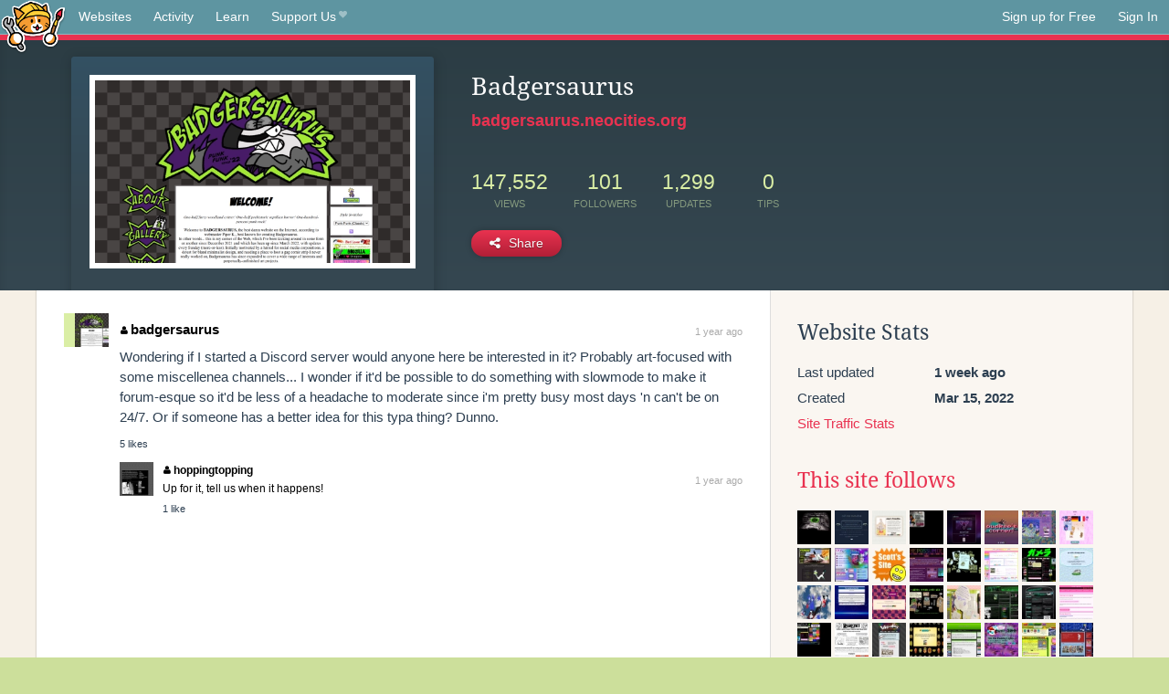

--- FILE ---
content_type: text/html;charset=utf-8
request_url: https://neocities.org/site/badgersaurus?event_id=3471643
body_size: 8727
content:
<!doctype html>
<html lang="en">
  <head>
    <title>Neocities - Badgersaurus</title>

    <meta http-equiv="Content-Type" content="text/html; charset=UTF-8">
<meta name="description"        content="Create and surf awesome websites for free.">

<link rel="canonical" href="https://neocities.org/site/badgersaurus?event_id=3471643">

<meta property="og:title"       content="Neocities">
<meta property="og:type"        content="website">
<meta property="og:image"       content="https://neocities.org/img/neocities-front-screenshot.jpg">
<meta property="og:description" content="Create and surf awesome websites for free.">

<link rel="icon" type="image/x-icon" href="/img/favicon.png">

<meta name="viewport" content="width=device-width, minimum-scale=1, initial-scale=1">

      <meta name="robots" content="noindex, follow">

    <link href="/css/neo.css" rel="stylesheet" type="text/css" media="all">


    <script src="/js/jquery-1.11.0.min.js"></script>

    <script src="/js/highlight/highlight.min.js"></script>
    <link rel="stylesheet" href="/css/highlight/styles/tomorrow-night.css">
    <script>
      hljs.highlightAll()

      document.addEventListener('DOMContentLoaded', function() {
        var eventDateElements = document.querySelectorAll('.local-date-title');
        eventDateElements.forEach(function(element) {
          var timestamp = element.getAttribute('data-timestamp');
          var date = dayjs.unix(timestamp);
          var formattedDate = date.format('MMMM D, YYYY [at] h:mm A');
          element.title = formattedDate;
        });
      });
    </script>
  </head>

  <body class="interior">
    <div class="page">
      <header class="header-Base">

  <nav class="header-Nav clearfix" role="navigation">

    <a href="#!" title="show small screen nav" class="small-Nav">
      <img src="/img/nav-Icon.png" alt="navigation icon" />
    </a>

    <ul class="h-Nav constant-Nav">
        <li>
    <a href="/browse" id="browse-link">Websites</a>
    <script>
      document.addEventListener('DOMContentLoaded', () => {
        const browseLink = document.getElementById('browse-link');

        if (window.location.pathname === '/browse') {
          const params = new URLSearchParams(window.location.search);
          const persistParams = new URLSearchParams();
          const validPattern = /^[a-zA-Z0-9 ]+$/;

          ['sort_by', 'tag'].forEach(key => {
            if (params.has(key)) {
              const value = params.get(key);
              if (value.length <= 25 && validPattern.test(value)) {
                persistParams.set(key, value);
              }
            }
          });

          localStorage.setItem('browseQuery', persistParams.toString());
        }

        const savedQuery = localStorage.getItem('browseQuery');

        if (savedQuery) {
          browseLink.href = `/browse?${savedQuery}`;
        }
      });
    </script>
  </li>
  <li>
    <a href="/activity">Activity</a>
  </li>
  <li>
    <a href="/tutorials">Learn</a>
  </li>

    <li>
      <a href="/supporter">Support Us<i class="fa fa-heart"></i></i></a>
    </li>

    </ul>

    <ul class="status-Nav">
        <li>
          <a href="/#new" class="create-New">Sign up for Free</a>
        </li>
        <li>
          <a href="/signin" class="sign-In">Sign In</a>
        </li>
      </ul>
  </nav>

  <div class="logo int-Logo">
    <a href="/" title="back to home">
      <span class="hidden">Neocities.org</span>
      <img src="/img/cat.png" alt="Neocities.org" />
    </a>
  </div>
</header>

      <div class="header-Outro with-site-image">
  <div class="row content site-info-row">
    <div class="col col-50 signup-Area site-display-preview-wrapper large">
      <div class="signup-Form site-display-preview">
  	  <fieldset class="content">
        <a href="https://badgersaurus.neocities.org" class="screenshot" style="background-image:url(/site_screenshots/24/85/badgersaurus/index.html.540x405.webp);"></a>
	    </fieldset>
      </div>
    </div>
    <div class="col col-50 profile-info">
      <h2 class="eps title-with-badge"><span>Badgersaurus</span> </h2>
      <p class="site-url"><a href="https://badgersaurus.neocities.org">badgersaurus.neocities.org</a></p>
      <div class="stats">
        <div class="stat"><strong>147,552</strong> <span>views</span></div>
        <div class="stat"><strong>101</strong> <span>followers</span></div>
        <div class="stat"><strong>1,299</strong> <span>updates</span></div>
        <div class="stat tips"><strong>0</strong> <span>tips</span></div>
      </div>
      <div class="actions">


        <a href="#" id="shareButton" class="btn-Action" data-container="body" data-toggle="popover" data-placement="bottom" data-content='<a href="/site/badgersaurus.rss" target="_blank"><span>RSS Feed</span></a>
<br>
<a href="https://facebook.com/sharer.php?u=https%3A%2F%2Fbadgersaurus.neocities.org" target="_blank">Facebook</a>
<br>
<a href="https://bsky.app/intent/compose?text=Badgersaurus%3A+https%3A%2F%2Fbadgersaurus.neocities.org" target="_blank">Bluesky</a>
<br>
<a href="https://twitter.com/intent/tweet?text=Badgersaurus%3A+https%3A%2F%2Fbadgersaurus.neocities.org" target="_blank">Twitter</a>
<br>
<a href="https://www.reddit.com/submit?title=Badgersaurus&amp;url=https%3A%2F%2Fbadgersaurus.neocities.org" target="_blank">Reddit</a>
<br>
<a href="https://www.tumblr.com/share?v=3&amp;u=https%3A%2F%2Fbadgersaurus.neocities.org&amp;t=Badgersaurus" target="_blank">Tumblr</a>
<br>
<a href="https://toot.kytta.dev/?text=Badgersaurus%3A+https%3A%2F%2Fbadgersaurus.neocities.org" target="_blank">Mastodon</a>
'><i class="fa fa-share-alt"></i> <span>Share</span></a>

      </div>
    </div>
  </div>
</div>

<div class="container site-profile">
<div class="content misc-page columns right-col"><div class="col-left">
  <div class="col col-66">
    
    <div class="site-profile-padding"><script src="/js/news/template.js"></script>
<script src="/js/news/like.js"></script>
<script src="/js/news/comment.js"></script>
<script src="/js/news/profile_comment.js"></script>
<script src="/js/news/event.js"></script>
<script src="/js/news/site.js"></script>



    <div class="news-item comment" id="event_3471643">
      
  <div class="title">
    <div class="icon"><a href="/site/badgersaurus" class="avatar" style="background-image:url(/site_screenshots/24/85/badgersaurus/index.html.50x50.webp);"></a></div>

    <div class="text">
        <a href="/site/badgersaurus" class="user"><i class="fa fa-user"></i>badgersaurus</a>

    </div>

    <span class="date">
      <a href="/site/badgersaurus?event_id=3471643" class="local-date-title" data-timestamp="1708488949">1 year ago</a>
    </span>
  </div>
  <div class="content">Wondering if I started a Discord server would anyone here be interested in it? Probably art-focused with some miscellenea channels... I wonder if it'd be possible to do something with slowmode to make it forum-esque so it'd be less of a headache to moderate since i'm pretty busy most days 'n can't be on 24/7. Or if someone has a better idea for this typa thing? Dunno.</div>


    <div id="event_3471643_actions" class="actions">
      5&nbsp;likes
</div>



    <div class="content">
      <div class="comments">
          <div class="comment" id="comment_180542">
            <a href="/site/hoppingtopping"><img class="avatar" src="/site_screenshots/37/98/hoppingtopping/index.html.50x50.webp" alt="hoppingtopping's avatar"></a>
            <a href="/site/hoppingtopping" class="user" title="HoppinToppin"><i class="fa fa-user"></i>hoppingtopping</a>
            <span class="date">
              <a href="/site/badgersaurus?event_id=3471643" class="local-date-title" data-timestamp="1708627145">1 year ago</a>
            </span>
            <p>Up for it, tell us when it happens!</p>
          </div>
          <div class="actions">
                1&nbsp;like

          </div>
      </div>
    </div>

  </div>


<div class="content">
  
</div>

</div>
  </div>

  <div class="col col-33">
    <h3>Website Stats</h3>
    <div class="stats">
      <div class="stat">
          <span>Last updated</span>
          <strong class="local-date-title" data-timestamp="1768161248">1 week ago</strong>
      </div>
      <div class="stat"><span>Created</span><strong>Mar 15, 2022</strong></div>
      <a href="/site/badgersaurus/stats">Site Traffic Stats</a>
    </div>

      <div class="following-list">
    <h3><a href="/site/badgersaurus/follows">This site follows</a></h3>
        <a href="/site/bedr00mz" title="Bedr00mZ"><img src="/site_screenshots/23/29/bedr00mz/index.html.50x50.webp" alt="Bedr00mZ avatar" class="avatar"></a>
        <a href="/site/callmemanatee" title="a planet-ee of manatees"><img src="/site_screenshots/13/66/callmemanatee/index.html.50x50.webp" alt="a planet-ee of manatees avatar" class="avatar"></a>
        <a href="/site/leizy8499" title="~ leith&#39;s website ~"><img src="/site_screenshots/32/79/leizy8499/index.html.50x50.webp" alt="~ leith&#39;s website ~ avatar" class="avatar"></a>
        <a href="/site/vanityruins" title="VANITY_RUINS"><img src="/site_screenshots/22/60/vanityruins/index.html.50x50.webp" alt="VANITY_RUINS avatar" class="avatar"></a>
        <a href="/site/americasdecline" title="welcome to aͣmͫeͤrͬiͥcͨaͣ&#39;́s͛ dͩeͤcͨliͥneͤ"><img src="/site_screenshots/31/71/americasdecline/index.html.50x50.webp" alt="welcome to aͣmͫeͤrͬiͥcͨaͣ&#39;́s͛ dͩeͤcͨliͥneͤ avatar" class="avatar"></a>
        <a href="/site/oudkee" title="☆oudkee&#39;s corner☆"><img src="/site_screenshots/28/98/oudkee/index.html.50x50.webp" alt="☆oudkee&#39;s corner☆ avatar" class="avatar"></a>
        <a href="/site/saskaw" title="the banquet begins here"><img src="/site_screenshots/39/69/saskaw/index.html.50x50.webp" alt="the banquet begins here avatar" class="avatar"></a>
        <a href="/site/burypink" title="This is Nice Site"><img src="/site_screenshots/41/38/burypink/index.html.50x50.webp" alt="This is Nice Site avatar" class="avatar"></a>
        <a href="/site/psshaw" title="▼ PSSHAW!"><img src="/site_screenshots/23/04/psshaw/index.html.50x50.webp" alt="▼ PSSHAW! avatar" class="avatar"></a>
        <a href="/site/crystalsweb" title="Crystal&#39;s Website"><img src="/site_screenshots/98/34/crystalsweb/index.html.50x50.webp" alt="Crystal&#39;s Website avatar" class="avatar"></a>
        <a href="/site/scott2" title="Scott&#39;s Site"><img src="/site_screenshots/13/73/scott2/index.html.50x50.webp" alt="Scott&#39;s Site avatar" class="avatar"></a>
        <a href="/site/kingposs" title="The Possum Den"><img src="/site_screenshots/18/11/kingposs/index.html.50x50.webp" alt="The Possum Den avatar" class="avatar"></a>
        <a href="/site/leusyth" title="leusyth&#39;s webspace"><img src="/site_screenshots/24/64/leusyth/index.html.50x50.webp" alt="leusyth&#39;s webspace avatar" class="avatar"></a>
        <a href="/site/plasticdino" title="plasticdino"><img src="/site_screenshots/19/75/plasticdino/index.html.50x50.webp" alt="plasticdino avatar" class="avatar"></a>
        <a href="/site/gamera" title="GAMERA"><img src="/site_screenshots/26/93/gamera/index.html.50x50.webp" alt="GAMERA avatar" class="avatar"></a>
        <a href="/site/ovengoats" title="orbit"><img src="/site_screenshots/17/36/ovengoats/index.html.50x50.webp" alt="orbit avatar" class="avatar"></a>
        <a href="/site/bloody-world" title="ГОРМОНАЛЬНЫЙ DISBALANCE"><img src="/site_screenshots/74/57/bloody-world/index.html.50x50.webp" alt="ГОРМОНАЛЬНЫЙ DISBALANCE avatar" class="avatar"></a>
        <a href="/site/jaggiescrapper" title="Jaggie Scrapper"><img src="/site_screenshots/27/07/jaggiescrapper/index.html.50x50.webp" alt="Jaggie Scrapper avatar" class="avatar"></a>
        <a href="/site/cinnamuff" title="Cinnamuff&#39;s Galaxy!"><img src="/site_screenshots/22/48/cinnamuff/index.html.50x50.webp" alt="Cinnamuff&#39;s Galaxy! avatar" class="avatar"></a>
        <a href="/site/alienheadshitkid" title="Alien Head Shit Kid"><img src="/site_screenshots/31/74/alienheadshitkid/index.html.50x50.webp" alt="Alien Head Shit Kid avatar" class="avatar"></a>
        <a href="/site/digibun" title="Beeku&#39;s Arcade"><img src="/site_screenshots/32/31/digibun/index.html.50x50.webp" alt="Beeku&#39;s Arcade avatar" class="avatar"></a>
        <a href="/site/fearofmusic" title="WE GOT COMPUTERS, WE&#39;RE TAPPING PHONE LINES"><img src="/site_screenshots/39/15/fearofmusic/index.html.50x50.webp" alt="WE GOT COMPUTERS, WE&#39;RE TAPPING PHONE LINES avatar" class="avatar"></a>
        <a href="/site/makoenergy" title=" makoenergy‧₊˚✧"><img src="/site_screenshots/15/12/makoenergy/index.html.50x50.webp" alt=" makoenergy‧₊˚✧ avatar" class="avatar"></a>
        <a href="/site/innerspiral" title="Inner Spiral"><img src="/site_screenshots/27/79/innerspiral/index.html.50x50.webp" alt="Inner Spiral avatar" class="avatar"></a>
        <a href="/site/dimwit" title="✭dimwit✭"><img src="/site_screenshots/34/41/dimwit/index.html.50x50.webp" alt="✭dimwit✭ avatar" class="avatar"></a>
        <a href="/site/rarebit" title="Rarebit | HTML Webcomic Template"><img src="/site_screenshots/48/04/rarebit/index.html.50x50.webp" alt="Rarebit | HTML Webcomic Template avatar" class="avatar"></a>
        <a href="/site/inkposting" title="Inkposting // A Splatoon Collection"><img src="/site_screenshots/41/45/inkposting/index.html.50x50.webp" alt="Inkposting // A Splatoon Collection avatar" class="avatar"></a>
        <a href="/site/cephalon7000" title="CEPHALON 7000"><img src="/site_screenshots/73/13/cephalon7000/index.html.50x50.webp" alt="CEPHALON 7000 avatar" class="avatar"></a>
        <a href="/site/orion-my-rion" title="ORION&#39;S HOUSE &amp; HOME"><img src="/site_screenshots/57/69/orion-my-rion/index.html.50x50.webp" alt="ORION&#39;S HOUSE &amp; HOME avatar" class="avatar"></a>
        <a href="/site/bsstheartist" title="THE WEBSITE OF BSS THE ARTIST"><img src="/site_screenshots/39/20/bsstheartist/index.html.50x50.webp" alt="THE WEBSITE OF BSS THE ARTIST avatar" class="avatar"></a>
        <a href="/site/unyun" title="unyunish.com!!!"><img src="/site_screenshots/24/08/unyun/index.html.50x50.webp" alt="unyunish.com!!! avatar" class="avatar"></a>
        <a href="/site/pepsiharlot" title="Pepsi Harlot "><img src="/site_screenshots/45/68/pepsiharlot/index.html.50x50.webp" alt="Pepsi Harlot  avatar" class="avatar"></a>
        <a href="/site/thunderlina" title="Thunderlina&#39;s Website O&#39; Junk"><img src="/site_screenshots/34/21/thunderlina/index.html.50x50.webp" alt="Thunderlina&#39;s Website O&#39; Junk avatar" class="avatar"></a>
        <a href="/site/n-razm" title="N-RAZM"><img src="/site_screenshots/35/67/n-razm/index.html.50x50.webp" alt="N-RAZM avatar" class="avatar"></a>
        <a href="/site/melankorin" title="melankorin.net"><img src="/site_screenshots/23/82/melankorin/index.html.50x50.webp" alt="melankorin.net avatar" class="avatar"></a>
        <a href="/site/silicon65" title="Silicon65"><img src="/site_screenshots/27/40/silicon65/index.html.50x50.webp" alt="Silicon65 avatar" class="avatar"></a>
        <a href="/site/silentsuburbia" title="silent suburbia"><img src="/site_screenshots/12/75/silentsuburbia/index.html.50x50.webp" alt="silent suburbia avatar" class="avatar"></a>
        <a href="/site/ocktobot" title="ocktobot!"><img src="/site_screenshots/63/42/ocktobot/index.html.50x50.webp" alt="ocktobot! avatar" class="avatar"></a>
        <a href="/site/iwasarob0t" title="IWASAROB0T"><img src="/site_screenshots/20/79/iwasarob0t/index.html.50x50.webp" alt="IWASAROB0T avatar" class="avatar"></a>
        <a href="/site/annehero" title="anne hero&#39;s website"><img src="/site_screenshots/29/74/annehero/index.html.50x50.webp" alt="anne hero&#39;s website avatar" class="avatar"></a>
        <a href="/site/smock" title="✰ enter ✰"><img src="/site_screenshots/17/13/smock/index.html.50x50.webp" alt="✰ enter ✰ avatar" class="avatar"></a>
        <a href="/site/kuting" title="Kutiiing"><img src="/site_screenshots/17/64/kuting/index.html.50x50.webp" alt="Kutiiing avatar" class="avatar"></a>
        <a href="/site/thewizardtower" title="The Wizard&#39;s Lair"><img src="/site_screenshots/90/41/thewizardtower/index.html.50x50.webp" alt="The Wizard&#39;s Lair avatar" class="avatar"></a>
        <a href="/site/motsdrama" title="MOTSDRAMA: Infinite Turns Forever..."><img src="/site_screenshots/36/41/motsdrama/index.html.50x50.webp" alt="MOTSDRAMA: Infinite Turns Forever... avatar" class="avatar"></a>
        <a href="/site/sansmaeda" title="xp"><img src="/site_screenshots/40/65/sansmaeda/index.html.50x50.webp" alt="xp avatar" class="avatar"></a>
        <a href="/site/cypherine" title="Cypherine"><img src="/site_screenshots/69/54/cypherine/index.html.50x50.webp" alt="Cypherine avatar" class="avatar"></a>
        <a href="/site/afterskool" title="AFTERSKOOL"><img src="/site_screenshots/40/61/afterskool/index.html.50x50.webp" alt="AFTERSKOOL avatar" class="avatar"></a>
        <a href="/site/ancientangel333" title="the angel&#39;s den"><img src="/site_screenshots/29/86/ancientangel333/index.html.50x50.webp" alt="the angel&#39;s den avatar" class="avatar"></a>
        <a href="/site/webbersite" title="Home"><img src="/site_screenshots/42/29/webbersite/index.html.50x50.webp" alt="Home avatar" class="avatar"></a>
        <a href="/site/noseclub" title="Main Page // Nose Club"><img src="/site_screenshots/25/57/noseclub/index.html.50x50.webp" alt="Main Page // Nose Club avatar" class="avatar"></a>
        <a href="/site/alongcomesmary" title="jeez, i should really spiff up those hinges..."><img src="/site_screenshots/39/58/alongcomesmary/index.html.50x50.webp" alt="jeez, i should really spiff up those hinges... avatar" class="avatar"></a>
        <a href="/site/justlikeheaven" title="Just Like Heaven"><img src="/site_screenshots/23/93/justlikeheaven/index.html.50x50.webp" alt="Just Like Heaven avatar" class="avatar"></a>
        <a href="/site/luchovolke" title="LuchoVolke"><img src="/site_screenshots/16/47/luchovolke/index.html.50x50.webp" alt="LuchoVolke avatar" class="avatar"></a>
        <a href="/site/thechickenheads" title="Joe and the Chicken Heads!"><img src="/site_screenshots/12/19/thechickenheads/index.html.50x50.webp" alt="Joe and the Chicken Heads! avatar" class="avatar"></a>
        <a href="/site/xenonetworks" title="Phosphenes"><img src="/site_screenshots/22/90/xenonetworks/index.html.50x50.webp" alt="Phosphenes avatar" class="avatar"></a>
        <a href="/site/spacefungus" title="The Space Station"><img src="/site_screenshots/35/61/spacefungus/index.html.50x50.webp" alt="The Space Station avatar" class="avatar"></a>
        <a href="/site/neolands" title="THE NEOLANDS MAP PROJECT"><img src="/site_screenshots/35/88/neolands/index.html.50x50.webp" alt="THE NEOLANDS MAP PROJECT avatar" class="avatar"></a>
        <a href="/site/visitblueplanet" title="a blue planet that isn&#39;t the earth"><img src="/site_screenshots/27/92/visitblueplanet/index.html.50x50.webp" alt="a blue planet that isn&#39;t the earth avatar" class="avatar"></a>
        <a href="/site/lixydynavolt" title="lixydynavolt"><img src="/site_screenshots/39/68/lixydynavolt/index.html.50x50.webp" alt="lixydynavolt avatar" class="avatar"></a>
        <a href="/site/anonmothman" title="The web site of anonmothman"><img src="/site_screenshots/78/14/anonmothman/index.html.50x50.webp" alt="The web site of anonmothman avatar" class="avatar"></a>
        <a href="/site/splatfest" title="SPLATFEST UNDERWAY!"><img src="/site_screenshots/61/92/splatfest/index.html.50x50.webp" alt="SPLATFEST UNDERWAY! avatar" class="avatar"></a>
        <a href="/site/robkies" title="rob&#39;s web corner - index"><img src="/site_screenshots/22/55/robkies/index.html.50x50.webp" alt="rob&#39;s web corner - index avatar" class="avatar"></a>
        <a href="/site/grulovia" title="Glory to Grulovia!"><img src="/site_screenshots/21/20/grulovia/index.html.50x50.webp" alt="Glory to Grulovia! avatar" class="avatar"></a>
        <a href="/site/cryhavoc" title="cry havoc and let slip the dogs of war!"><img src="/site_screenshots/55/19/cryhavoc/index.html.50x50.webp" alt="cry havoc and let slip the dogs of war! avatar" class="avatar"></a>
        <a href="/site/e-weasel" title="Weasel&#39;s Little Dev Journal"><img src="/site_screenshots/26/35/e-weasel/index.html.50x50.webp" alt="Weasel&#39;s Little Dev Journal avatar" class="avatar"></a>
        <a href="/site/sacred-gate" title="Sacred Gate"><img src="/site_screenshots/13/95/sacred-gate/index.html.50x50.webp" alt="Sacred Gate avatar" class="avatar"></a>
        <a href="/site/pumpkinvvitch" title="Garfield&#39;s Pumpkin Patch -- Homepage"><img src="/site_screenshots/50/31/pumpkinvvitch/index.html.50x50.webp" alt="Garfield&#39;s Pumpkin Patch -- Homepage avatar" class="avatar"></a>
        <a href="/site/darusival" title="darusival&#39;s surfing respite"><img src="/site_screenshots/12/60/darusival/index.html.50x50.webp" alt="darusival&#39;s surfing respite avatar" class="avatar"></a>
        <a href="/site/banjosbug" title="The web site of banjosbug"><img src="/site_screenshots/13/77/banjosbug/index.html.50x50.webp" alt="The web site of banjosbug avatar" class="avatar"></a>
        <a href="/site/gils-photos" title="Garden Birds"><img src="/site_screenshots/29/66/gils-photos/index.html.50x50.webp" alt="Garden Birds avatar" class="avatar"></a>
        <a href="/site/takin-a-break" title="takin-a-break"><img src="/site_screenshots/85/08/takin-a-break/index.html.50x50.webp" alt="takin-a-break avatar" class="avatar"></a>
        <a href="/site/guchinookonline" title="guchi online!"><img src="/site_screenshots/89/97/guchinookonline/index.html.50x50.webp" alt="guchi online! avatar" class="avatar"></a>
        <a href="/site/heap" title="HEAP, BUT WEB"><img src="/site_screenshots/31/73/heap/index.html.50x50.webp" alt="HEAP, BUT WEB avatar" class="avatar"></a>
        <a href="/site/liverlove" title="Liver Love"><img src="/site_screenshots/29/81/liverlove/index.html.50x50.webp" alt="Liver Love avatar" class="avatar"></a>
        <a href="/site/hoppingtopping" title="HoppinToppin"><img src="/site_screenshots/37/98/hoppingtopping/index.html.50x50.webp" alt="HoppinToppin avatar" class="avatar"></a>
        <a href="/site/jijisworld" title="The web site of jijisworld"><img src="/site_screenshots/42/18/jijisworld/index.html.50x50.webp" alt="The web site of jijisworld avatar" class="avatar"></a>
        <a href="/site/fl0ydzie" title="yer mama"><img src="/site_screenshots/28/82/fl0ydzie/index.html.50x50.webp" alt="yer mama avatar" class="avatar"></a>
        <a href="/site/slackersrock" title="TITLE"><img src="/site_screenshots/24/76/slackersrock/index.html.50x50.webp" alt="TITLE avatar" class="avatar"></a>
        <a href="/site/someguyjusttrying" title="somethingcool will be here soon!"><img src="/site_screenshots/25/68/someguyjusttrying/index.html.50x50.webp" alt="somethingcool will be here soon! avatar" class="avatar"></a>
        <a href="/site/polarized-punk" title="The web site of polarized-punk"><img src="/site_screenshots/41/95/polarized-punk/index.html.50x50.webp" alt="The web site of polarized-punk avatar" class="avatar"></a>
        <a href="/site/wavy8or" title="~POOL ENTRANCE~"><img src="/site_screenshots/16/39/wavy8or/index.html.50x50.webp" alt="~POOL ENTRANCE~ avatar" class="avatar"></a>
        <a href="/site/theguythatputwhiskersoncatfish" title="My Neocities Site"><img src="/site_screenshots/26/52/theguythatputwhiskersoncatfish/index.html.50x50.webp" alt="My Neocities Site avatar" class="avatar"></a>
        <a href="/site/theperfectgang" title="Home"><img src="/site_screenshots/15/38/theperfectgang/index.html.50x50.webp" alt="Home avatar" class="avatar"></a>
        <a href="/site/maxfischerfan" title="O, R they?"><img src="/site_screenshots/39/58/maxfischerfan/index.html.50x50.webp" alt="O, R they? avatar" class="avatar"></a>
        <a href="/site/slidingacrossice" title="HTML Tutorial"><img src="/site_screenshots/29/58/slidingacrossice/index.html.50x50.webp" alt="HTML Tutorial avatar" class="avatar"></a>
        <a href="/site/roombaonacid" title="There&#39;s a title?"><img src="/site_screenshots/28/52/roombaonacid/index.html.50x50.webp" alt="There&#39;s a title? avatar" class="avatar"></a>
        <a href="/site/radiation-station" title="The web site of radiation-station"><img src="/site_screenshots/25/77/radiation-station/index.html.50x50.webp" alt="The web site of radiation-station avatar" class="avatar"></a>

  </div>

  <div class="follower-list">
    <h3><a href="/site/badgersaurus/followers">Followers</a></h3>
        <a href="/site/leizy8499" title="leizy8499.neocities.org"><img src="/site_screenshots/32/79/leizy8499/index.html.50x50.webp" alt="leizy8499.neocities.org avatar" class="avatar" onerror="this.src='/img/50x50.png'"></a>
        <a href="/site/vanityruins" title="vanityruins.neocities.org"><img src="/site_screenshots/22/60/vanityruins/index.html.50x50.webp" alt="vanityruins.neocities.org avatar" class="avatar" onerror="this.src='/img/50x50.png'"></a>
        <a href="/site/divergentrays" title="divergentrays.neocities.org"><img src="/site_screenshots/15/25/divergentrays/index.html.50x50.webp" alt="divergentrays.neocities.org avatar" class="avatar" onerror="this.src='/img/50x50.png'"></a>
        <a href="/site/americasdecline" title="americasdecline.neocities.org"><img src="/site_screenshots/31/71/americasdecline/index.html.50x50.webp" alt="americasdecline.neocities.org avatar" class="avatar" onerror="this.src='/img/50x50.png'"></a>
        <a href="/site/oudkee" title="oudkee.neocities.org"><img src="/site_screenshots/28/98/oudkee/index.html.50x50.webp" alt="oudkee.neocities.org avatar" class="avatar" onerror="this.src='/img/50x50.png'"></a>
        <a href="/site/swiftyshq" title="swiftyshq.neocities.org"><img src="/site_screenshots/24/12/swiftyshq/index.html.50x50.webp" alt="swiftyshq.neocities.org avatar" class="avatar" onerror="this.src='/img/50x50.png'"></a>
        <a href="/site/teethinvitro" title="teethinvitro.neocities.org"><img src="/site_screenshots/17/95/teethinvitro/index.html.50x50.webp" alt="teethinvitro.neocities.org avatar" class="avatar" onerror="this.src='/img/50x50.png'"></a>
        <a href="/site/scott2" title="scott2.neocities.org"><img src="/site_screenshots/13/73/scott2/index.html.50x50.webp" alt="scott2.neocities.org avatar" class="avatar" onerror="this.src='/img/50x50.png'"></a>
        <a href="/site/kingposs" title="kingposs.neocities.org"><img src="/site_screenshots/18/11/kingposs/index.html.50x50.webp" alt="kingposs.neocities.org avatar" class="avatar" onerror="this.src='/img/50x50.png'"></a>
        <a href="/site/leusyth" title="leusyth.neocities.org"><img src="/site_screenshots/24/64/leusyth/index.html.50x50.webp" alt="leusyth.neocities.org avatar" class="avatar" onerror="this.src='/img/50x50.png'"></a>
        <a href="/site/encounters-ltd" title="encounters-ltd.neocities.org"><img src="/site_screenshots/78/66/encounters-ltd/index.html.50x50.webp" alt="encounters-ltd.neocities.org avatar" class="avatar" onerror="this.src='/img/50x50.png'"></a>
        <a href="/site/plasticdino" title="plasticdino.neocities.org"><img src="/site_screenshots/19/75/plasticdino/index.html.50x50.webp" alt="plasticdino.neocities.org avatar" class="avatar" onerror="this.src='/img/50x50.png'"></a>
        <a href="/site/elilenti" title="elilenti.neocities.org"><img src="/site_screenshots/40/85/elilenti/index.html.50x50.webp" alt="elilenti.neocities.org avatar" class="avatar" onerror="this.src='/img/50x50.png'"></a>
        <a href="/site/sunnysvideo" title="sunnysvideo.neocities.org"><img src="/site_screenshots/54/84/sunnysvideo/index.html.50x50.webp" alt="sunnysvideo.neocities.org avatar" class="avatar" onerror="this.src='/img/50x50.png'"></a>
        <a href="/site/shinyexe" title="shinyexe.neocities.org"><img src="/site_screenshots/19/50/shinyexe/index.html.50x50.webp" alt="shinyexe.neocities.org avatar" class="avatar" onerror="this.src='/img/50x50.png'"></a>
        <a href="/site/bloody-world" title="bloody-world.neocities.org"><img src="/site_screenshots/74/57/bloody-world/index.html.50x50.webp" alt="bloody-world.neocities.org avatar" class="avatar" onerror="this.src='/img/50x50.png'"></a>
        <a href="/site/jaggiescrapper" title="jaggiescrapper.neocities.org"><img src="/site_screenshots/27/07/jaggiescrapper/index.html.50x50.webp" alt="jaggiescrapper.neocities.org avatar" class="avatar" onerror="this.src='/img/50x50.png'"></a>
        <a href="/site/ohrade" title="ohrade.neocities.org"><img src="/site_screenshots/14/30/ohrade/index.html.50x50.webp" alt="ohrade.neocities.org avatar" class="avatar" onerror="this.src='/img/50x50.png'"></a>
        <a href="/site/cinnamuff" title="cinnamuff.neocities.org"><img src="/site_screenshots/22/48/cinnamuff/index.html.50x50.webp" alt="cinnamuff.neocities.org avatar" class="avatar" onerror="this.src='/img/50x50.png'"></a>
        <a href="/site/justfluffingaround" title="justfluffingaround.neocities.org"><img src="/site_screenshots/42/14/justfluffingaround/index.html.50x50.webp" alt="justfluffingaround.neocities.org avatar" class="avatar" onerror="this.src='/img/50x50.png'"></a>
        <a href="/site/fearofmusic" title="fearofmusic.neocities.org"><img src="/site_screenshots/39/15/fearofmusic/index.html.50x50.webp" alt="fearofmusic.neocities.org avatar" class="avatar" onerror="this.src='/img/50x50.png'"></a>
        <a href="/site/levirenn" title="levirenn.neocities.org"><img src="/site_screenshots/29/01/levirenn/index.html.50x50.webp" alt="levirenn.neocities.org avatar" class="avatar" onerror="this.src='/img/50x50.png'"></a>
        <a href="/site/makoenergy" title="makoenergy.neocities.org"><img src="/site_screenshots/15/12/makoenergy/index.html.50x50.webp" alt="makoenergy.neocities.org avatar" class="avatar" onerror="this.src='/img/50x50.png'"></a>
        <a href="/site/innerspiral" title="innerspiral.neocities.org"><img src="/site_screenshots/27/79/innerspiral/index.html.50x50.webp" alt="innerspiral.neocities.org avatar" class="avatar" onerror="this.src='/img/50x50.png'"></a>
        <a href="/site/space-bar" title="space-bar.neocities.org"><img src="/site_screenshots/28/66/space-bar/index.html.50x50.webp" alt="space-bar.neocities.org avatar" class="avatar" onerror="this.src='/img/50x50.png'"></a>
        <a href="/site/inkposting" title="inkposting.neocities.org"><img src="/site_screenshots/41/45/inkposting/index.html.50x50.webp" alt="inkposting.neocities.org avatar" class="avatar" onerror="this.src='/img/50x50.png'"></a>
        <a href="/site/cephalon7000" title="cephalon7000.neocities.org"><img src="/site_screenshots/73/13/cephalon7000/index.html.50x50.webp" alt="cephalon7000.neocities.org avatar" class="avatar" onerror="this.src='/img/50x50.png'"></a>
        <a href="/site/personally-comfy" title="personally-comfy.neocities.org"><img src="/site_screenshots/81/24/personally-comfy/index.html.50x50.webp" alt="personally-comfy.neocities.org avatar" class="avatar" onerror="this.src='/img/50x50.png'"></a>
        <a href="/site/ollys-site" title="ollys-site.neocities.org"><img src="/site_screenshots/20/70/ollys-site/index.html.50x50.webp" alt="ollys-site.neocities.org avatar" class="avatar" onerror="this.src='/img/50x50.png'"></a>
        <a href="/site/orion-my-rion" title="orion-my-rion.neocities.org"><img src="/site_screenshots/57/69/orion-my-rion/index.html.50x50.webp" alt="orion-my-rion.neocities.org avatar" class="avatar" onerror="this.src='/img/50x50.png'"></a>
        <a href="/site/reduxflakes" title="reduxflakes.neocities.org"><img src="/site_screenshots/14/14/reduxflakes/index.html.50x50.webp" alt="reduxflakes.neocities.org avatar" class="avatar" onerror="this.src='/img/50x50.png'"></a>
        <a href="/site/bsstheartist" title="bsstheartist.neocities.org"><img src="/site_screenshots/39/20/bsstheartist/index.html.50x50.webp" alt="bsstheartist.neocities.org avatar" class="avatar" onerror="this.src='/img/50x50.png'"></a>
        <a href="/site/pepsiharlot" title="pepsiharlot.neocities.org"><img src="/site_screenshots/45/68/pepsiharlot/index.html.50x50.webp" alt="pepsiharlot.neocities.org avatar" class="avatar" onerror="this.src='/img/50x50.png'"></a>
        <a href="/site/avantgoblin" title="avantgoblin.neocities.org"><img src="/site_screenshots/14/69/avantgoblin/index.html.50x50.webp" alt="avantgoblin.neocities.org avatar" class="avatar" onerror="this.src='/img/50x50.png'"></a>
        <a href="/site/n-razm" title="n-razm.neocities.org"><img src="/site_screenshots/35/67/n-razm/index.html.50x50.webp" alt="n-razm.neocities.org avatar" class="avatar" onerror="this.src='/img/50x50.png'"></a>
        <a href="/site/starrs" title="starrs.neocities.org"><img src="/site_screenshots/81/87/starrs/index.html.50x50.webp" alt="starrs.neocities.org avatar" class="avatar" onerror="this.src='/img/50x50.png'"></a>
        <a href="/site/arandomsite" title="arandomsite.neocities.org"><img src="/site_screenshots/70/29/arandomsite/index.html.50x50.webp" alt="arandomsite.neocities.org avatar" class="avatar" onerror="this.src='/img/50x50.png'"></a>
        <a href="/site/silicon65" title="silicon65.neocities.org"><img src="/site_screenshots/27/40/silicon65/index.html.50x50.webp" alt="silicon65.neocities.org avatar" class="avatar" onerror="this.src='/img/50x50.png'"></a>
        <a href="/site/vartiwellfinger" title="vartiwellfinger.neocities.org"><img src="/site_screenshots/22/73/vartiwellfinger/index.html.50x50.webp" alt="vartiwellfinger.neocities.org avatar" class="avatar" onerror="this.src='/img/50x50.png'"></a>
        <a href="/site/roborockett" title="roborockett.neocities.org"><img src="/site_screenshots/19/58/roborockett/index.html.50x50.webp" alt="roborockett.neocities.org avatar" class="avatar" onerror="this.src='/img/50x50.png'"></a>
        <a href="/site/iwasarob0t" title="iwasarob0t.neocities.org"><img src="/site_screenshots/20/79/iwasarob0t/index.html.50x50.webp" alt="iwasarob0t.neocities.org avatar" class="avatar" onerror="this.src='/img/50x50.png'"></a>
        <a href="/site/smock" title="smock.neocities.org"><img src="/site_screenshots/17/13/smock/index.html.50x50.webp" alt="smock.neocities.org avatar" class="avatar" onerror="this.src='/img/50x50.png'"></a>
        <a href="/site/thewizardtower" title="thewizardtower.neocities.org"><img src="/site_screenshots/90/41/thewizardtower/index.html.50x50.webp" alt="thewizardtower.neocities.org avatar" class="avatar" onerror="this.src='/img/50x50.png'"></a>
        <a href="/site/serenegecko" title="serenegecko.neocities.org"><img src="/site_screenshots/33/57/serenegecko/index.html.50x50.webp" alt="serenegecko.neocities.org avatar" class="avatar" onerror="this.src='/img/50x50.png'"></a>
        <a href="/site/motsdrama" title="motsdrama.neocities.org"><img src="/site_screenshots/36/41/motsdrama/index.html.50x50.webp" alt="motsdrama.neocities.org avatar" class="avatar" onerror="this.src='/img/50x50.png'"></a>
        <a href="/site/sansmaeda" title="sansmaeda.neocities.org"><img src="/site_screenshots/40/65/sansmaeda/index.html.50x50.webp" alt="sansmaeda.neocities.org avatar" class="avatar" onerror="this.src='/img/50x50.png'"></a>
        <a href="/site/cypherine" title="cypherine.neocities.org"><img src="/site_screenshots/69/54/cypherine/index.html.50x50.webp" alt="cypherine.neocities.org avatar" class="avatar" onerror="this.src='/img/50x50.png'"></a>
        <a href="/site/geeky-jay" title="geeky-jay.neocities.org"><img src="/site_screenshots/12/64/geeky-jay/index.html.50x50.webp" alt="geeky-jay.neocities.org avatar" class="avatar" onerror="this.src='/img/50x50.png'"></a>
        <a href="/site/roshenperium" title="roshenperium.neocities.org"><img src="/site_screenshots/19/50/roshenperium/index.html.50x50.webp" alt="roshenperium.neocities.org avatar" class="avatar" onerror="this.src='/img/50x50.png'"></a>
        <a href="/site/aetherie" title="aetherie.neocities.org"><img src="/site_screenshots/12/66/aetherie/index.html.50x50.webp" alt="aetherie.neocities.org avatar" class="avatar" onerror="this.src='/img/50x50.png'"></a>
        <a href="/site/ancientangel333" title="ancientangel333.neocities.org"><img src="/site_screenshots/29/86/ancientangel333/index.html.50x50.webp" alt="ancientangel333.neocities.org avatar" class="avatar" onerror="this.src='/img/50x50.png'"></a>
        <a href="/site/coolpine" title="coolpine.neocities.org"><img src="/site_screenshots/15/57/coolpine/index.html.50x50.webp" alt="coolpine.neocities.org avatar" class="avatar" onerror="this.src='/img/50x50.png'"></a>
        <a href="/site/webbersite" title="webbersite.neocities.org"><img src="/site_screenshots/42/29/webbersite/index.html.50x50.webp" alt="webbersite.neocities.org avatar" class="avatar" onerror="this.src='/img/50x50.png'"></a>
        <a href="/site/cazzysmith" title="cazzysmith.neocities.org"><img src="/site_screenshots/40/91/cazzysmith/index.html.50x50.webp" alt="cazzysmith.neocities.org avatar" class="avatar" onerror="this.src='/img/50x50.png'"></a>
        <a href="/site/noseclub" title="noseclub.neocities.org"><img src="/site_screenshots/25/57/noseclub/index.html.50x50.webp" alt="noseclub.neocities.org avatar" class="avatar" onerror="this.src='/img/50x50.png'"></a>
        <a href="/site/lasvegasadventure" title="lasvegasadventure.neocities.org"><img src="/site_screenshots/10/12/lasvegasadventure/index.html.50x50.webp" alt="lasvegasadventure.neocities.org avatar" class="avatar" onerror="this.src='/img/50x50.png'"></a>
        <a href="/site/alongcomesmary" title="alongcomesmary.neocities.org"><img src="/site_screenshots/39/58/alongcomesmary/index.html.50x50.webp" alt="alongcomesmary.neocities.org avatar" class="avatar" onerror="this.src='/img/50x50.png'"></a>
        <a href="/site/justlikeheaven" title="justlikeheaven.neocities.org"><img src="/site_screenshots/23/93/justlikeheaven/index.html.50x50.webp" alt="justlikeheaven.neocities.org avatar" class="avatar" onerror="this.src='/img/50x50.png'"></a>
        <a href="/site/dazzlingdollies" title="dazzlingdollies.neocities.org"><img src="/site_screenshots/11/54/dazzlingdollies/index.html.50x50.webp" alt="dazzlingdollies.neocities.org avatar" class="avatar" onerror="this.src='/img/50x50.png'"></a>
        <a href="/site/thechickenheads" title="thechickenheads.neocities.org"><img src="/site_screenshots/12/19/thechickenheads/index.html.50x50.webp" alt="thechickenheads.neocities.org avatar" class="avatar" onerror="this.src='/img/50x50.png'"></a>
        <a href="/site/spacefungus" title="spacefungus.neocities.org"><img src="/site_screenshots/35/61/spacefungus/index.html.50x50.webp" alt="spacefungus.neocities.org avatar" class="avatar" onerror="this.src='/img/50x50.png'"></a>
        <a href="/site/sorcer" title="sorcer.neocities.org"><img src="/site_screenshots/17/09/sorcer/index.html.50x50.webp" alt="sorcer.neocities.org avatar" class="avatar" onerror="this.src='/img/50x50.png'"></a>
        <a href="/site/anonmothman" title="anonmothman.neocities.org"><img src="/site_screenshots/78/14/anonmothman/index.html.50x50.webp" alt="anonmothman.neocities.org avatar" class="avatar" onerror="this.src='/img/50x50.png'"></a>
        <a href="/site/betweenthewires" title="betweenthewires.neocities.org"><img src="/site_screenshots/37/27/betweenthewires/index.html.50x50.webp" alt="betweenthewires.neocities.org avatar" class="avatar" onerror="this.src='/img/50x50.png'"></a>
        <a href="/site/grulovia" title="grulovia.neocities.org"><img src="/site_screenshots/21/20/grulovia/index.html.50x50.webp" alt="grulovia.neocities.org avatar" class="avatar" onerror="this.src='/img/50x50.png'"></a>
        <a href="/site/mrsazden" title="mrsazden.neocities.org"><img src="/site_screenshots/22/31/mrsazden/index.html.50x50.webp" alt="mrsazden.neocities.org avatar" class="avatar" onerror="this.src='/img/50x50.png'"></a>
        <a href="/site/chiicafe" title="chiicafe.neocities.org"><img src="/site_screenshots/14/47/chiicafe/index.html.50x50.webp" alt="chiicafe.neocities.org avatar" class="avatar" onerror="this.src='/img/50x50.png'"></a>
        <a href="/site/almightyandroid" title="almightyandroid.neocities.org"><img src="/site_screenshots/36/95/almightyandroid/index.html.50x50.webp" alt="almightyandroid.neocities.org avatar" class="avatar" onerror="this.src='/img/50x50.png'"></a>
        <a href="/site/sacred-gate" title="sacred-gate.neocities.org"><img src="/site_screenshots/13/95/sacred-gate/index.html.50x50.webp" alt="sacred-gate.neocities.org avatar" class="avatar" onerror="this.src='/img/50x50.png'"></a>
        <a href="/site/pumpkinvvitch" title="pumpkinvvitch.neocities.org"><img src="/site_screenshots/50/31/pumpkinvvitch/index.html.50x50.webp" alt="pumpkinvvitch.neocities.org avatar" class="avatar" onerror="this.src='/img/50x50.png'"></a>
        <a href="/site/darusival" title="darusival.neocities.org"><img src="/site_screenshots/12/60/darusival/index.html.50x50.webp" alt="darusival.neocities.org avatar" class="avatar" onerror="this.src='/img/50x50.png'"></a>
        <a href="/site/sixel" title="sixel.neocities.org"><img src="/site_screenshots/94/07/sixel/index.html.50x50.webp" alt="sixel.neocities.org avatar" class="avatar" onerror="this.src='/img/50x50.png'"></a>
        <a href="/site/kornloser" title="kornloser.neocities.org"><img src="/site_screenshots/30/75/kornloser/index.html.50x50.webp" alt="kornloser.neocities.org avatar" class="avatar" onerror="this.src='/img/50x50.png'"></a>
        <a href="/site/coolporygon" title="coolporygon.neocities.org"><img src="/site_screenshots/64/69/coolporygon/index.html.50x50.webp" alt="coolporygon.neocities.org avatar" class="avatar" onerror="this.src='/img/50x50.png'"></a>
        <a href="/site/bunnymnemonic" title="bunnymnemonic.neocities.org"><img src="/site_screenshots/27/64/bunnymnemonic/index.html.50x50.webp" alt="bunnymnemonic.neocities.org avatar" class="avatar" onerror="this.src='/img/50x50.png'"></a>
        <a href="/site/bphmtsx" title="bphmtsx.neocities.org"><img src="/site_screenshots/38/14/bphmtsx/index.html.50x50.webp" alt="bphmtsx.neocities.org avatar" class="avatar" onerror="this.src='/img/50x50.png'"></a>
        <a href="/site/heap" title="heap.neocities.org"><img src="/site_screenshots/31/73/heap/index.html.50x50.webp" alt="heap.neocities.org avatar" class="avatar" onerror="this.src='/img/50x50.png'"></a>
        <a href="/site/liverlove" title="liverlove.neocities.org"><img src="/site_screenshots/29/81/liverlove/index.html.50x50.webp" alt="liverlove.neocities.org avatar" class="avatar" onerror="this.src='/img/50x50.png'"></a>
        <a href="/site/hoppingtopping" title="hoppingtopping.neocities.org"><img src="/site_screenshots/37/98/hoppingtopping/index.html.50x50.webp" alt="hoppingtopping.neocities.org avatar" class="avatar" onerror="this.src='/img/50x50.png'"></a>
        <a href="/site/fl0ydzie" title="fl0ydzie.neocities.org"><img src="/site_screenshots/28/82/fl0ydzie/index.html.50x50.webp" alt="fl0ydzie.neocities.org avatar" class="avatar" onerror="this.src='/img/50x50.png'"></a>
        <a href="/site/plague-karm" title="plague-karm.neocities.org"><img src="/site_screenshots/26/05/plague-karm/index.html.50x50.webp" alt="plague-karm.neocities.org avatar" class="avatar" onerror="this.src='/img/50x50.png'"></a>
        <a href="/site/slackersrock" title="slackersrock.neocities.org"><img src="/site_screenshots/24/76/slackersrock/index.html.50x50.webp" alt="slackersrock.neocities.org avatar" class="avatar" onerror="this.src='/img/50x50.png'"></a>
        <a href="/site/someguyjusttrying" title="someguyjusttrying.neocities.org"><img src="/site_screenshots/25/68/someguyjusttrying/index.html.50x50.webp" alt="someguyjusttrying.neocities.org avatar" class="avatar" onerror="this.src='/img/50x50.png'"></a>
        <a href="/site/squarepants" title="squarepants.neocities.org"><img src="/site_screenshots/70/73/squarepants/index.html.50x50.webp" alt="squarepants.neocities.org avatar" class="avatar" onerror="this.src='/img/50x50.png'"></a>
        <a href="/site/wavy8or" title="wavy8or.neocities.org"><img src="/site_screenshots/16/39/wavy8or/index.html.50x50.webp" alt="wavy8or.neocities.org avatar" class="avatar" onerror="this.src='/img/50x50.png'"></a>
        <a href="/site/drxtrat3rrestrial" title="drxtrat3rrestrial.neocities.org"><img src="/site_screenshots/36/43/drxtrat3rrestrial/index.html.50x50.webp" alt="drxtrat3rrestrial.neocities.org avatar" class="avatar" onerror="this.src='/img/50x50.png'"></a>
        <a href="/site/theguythatputwhiskersoncatfish" title="theguythatputwhiskersoncatfish.neocities.org"><img src="/site_screenshots/26/52/theguythatputwhiskersoncatfish/index.html.50x50.webp" alt="theguythatputwhiskersoncatfish.neocities.org avatar" class="avatar" onerror="this.src='/img/50x50.png'"></a>
        <a href="/site/oracleheroe" title="oracleheroe.neocities.org"><img src="/site_screenshots/19/83/oracleheroe/index.html.50x50.webp" alt="oracleheroe.neocities.org avatar" class="avatar" onerror="this.src='/img/50x50.png'"></a>
        <a href="/site/maxfischerfan" title="maxfischerfan.neocities.org"><img src="/site_screenshots/39/58/maxfischerfan/index.html.50x50.webp" alt="maxfischerfan.neocities.org avatar" class="avatar" onerror="this.src='/img/50x50.png'"></a>
        <a href="/site/slidingacrossice" title="slidingacrossice.neocities.org"><img src="/site_screenshots/29/58/slidingacrossice/index.html.50x50.webp" alt="slidingacrossice.neocities.org avatar" class="avatar" onerror="this.src='/img/50x50.png'"></a>
        <a href="/site/lucashermano" title="lucashermano.neocities.org"><img src="/site_screenshots/13/37/lucashermano/index.html.50x50.webp" alt="lucashermano.neocities.org avatar" class="avatar" onerror="this.src='/img/50x50.png'"></a>
        <a href="/site/roombaonacid" title="roombaonacid.neocities.org"><img src="/site_screenshots/28/52/roombaonacid/index.html.50x50.webp" alt="roombaonacid.neocities.org avatar" class="avatar" onerror="this.src='/img/50x50.png'"></a>
        <a href="/site/camsbackyard" title="camsbackyard.neocities.org"><img src="/site_screenshots/24/00/camsbackyard/index.html.50x50.webp" alt="camsbackyard.neocities.org avatar" class="avatar" onerror="this.src='/img/50x50.png'"></a>
        <a href="/site/plainsofchiu" title="plainsofchiu.neocities.org"><img src="/site_screenshots/33/47/plainsofchiu/index.html.50x50.webp" alt="plainsofchiu.neocities.org avatar" class="avatar" onerror="this.src='/img/50x50.png'"></a>
        <a href="/site/phantomscorner" title="phantomscorner.neocities.org"><img src="/site_screenshots/22/24/phantomscorner/index.html.50x50.webp" alt="phantomscorner.neocities.org avatar" class="avatar" onerror="this.src='/img/50x50.png'"></a>
        <a href="/site/puukoristaja" title="puukoristaja.neocities.org"><img src="/site_screenshots/41/25/puukoristaja/index.html.50x50.webp" alt="puukoristaja.neocities.org avatar" class="avatar" onerror="this.src='/img/50x50.png'"></a>
        <a href="/site/radiation-station" title="radiation-station.neocities.org"><img src="/site_screenshots/25/77/radiation-station/index.html.50x50.webp" alt="radiation-station.neocities.org avatar" class="avatar" onerror="this.src='/img/50x50.png'"></a>
        <a href="/site/amazing-world-of-wania" title="amazing-world-of-wania.neocities.org"><img src="/site_screenshots/63/66/amazing-world-of-wania/index.html.50x50.webp" alt="amazing-world-of-wania.neocities.org avatar" class="avatar" onerror="this.src='/img/50x50.png'"></a>
        <a href="/site/tylertried" title="tylertried.neocities.org"><img src="/site_screenshots/21/51/tylertried/index.html.50x50.webp" alt="tylertried.neocities.org avatar" class="avatar" onerror="this.src='/img/50x50.png'"></a>
        <a href="/site/skkad" title="skkad.neocities.org"><img src="/site_screenshots/38/72/skkad/index.html.50x50.webp" alt="skkad.neocities.org avatar" class="avatar" onerror="this.src='/img/50x50.png'"></a>
        <a href="/site/quik-rinseband" title="quik-rinseband.neocities.org"><img src="/site_screenshots/36/35/quik-rinseband/index.html.50x50.webp" alt="quik-rinseband.neocities.org avatar" class="avatar" onerror="this.src='/img/50x50.png'"></a>

  </div>


    
  <h3>
    Tags
  </h3>

      <a class="tag" href="/browse?tag=art">art</a>
      <a class="tag" href="/browse?tag=birding">birding</a>
      <a class="tag" href="/browse?tag=punkrock">punkrock</a>
      <a class="tag" href="/browse?tag=personal">personal</a>
      <a class="tag" href="/browse?tag=videogames">videogames</a>


      <div class="report">
      </div>
  </div>
</div></div>
</div>


    </div>
    <footer class="footer-Base">
      <aside class="footer-Outro">
  <div class="footer-Content">
    <div class="row">
      <p class="tiny col credits">
        <a href="https://neocities.org" title="Neocities.org" style="text-decoration:none;">Neocities</a> is <a href="https://github.com/neocities" title="Neocities on GitHub">open source</a>. Follow us on <a href="https://bsky.app/profile/neocities.org">Bluesky</a>
      </p>
      <nav class="footer-Nav col">
        <ul class="tiny h-Nav">
          <li><a href="/about">About</a></li>
          <li><a href="/donate">Donate</a></li>
          <li><a href="/cli">CLI</a></li>
            <li><a href="//blog.neocities.org">Blog</a></li>
            <li><a href="/api">API</a></li>
            <li><a href="/press">Press</a></li>
          <li><a href="http://status.neocitiesops.net/">Status</a></li>
          <li><a href="/terms" rel="nofollow">Terms</a></li>
          <li><a href="/contact" rel="nofollow">Contact</a></li>
        </ul>
      </nav>
    </div>
  </div>
</aside>

    </footer>

    <script src="/js/underscore-min.js"></script>
    <script src="/js/nav.min.js"></script>
    <script src="/js/bootstrap.min.js"></script>
    <script src="/js/typeahead.bundle.js"></script>
    <script src="/js/dayjs.min.js"></script>
    
    <script>
      $("a#like").tooltip({html: true})
      $("a.comment_like").tooltip({html: true})
      $('#shareButton').popover({html: true})
      $('#tipButton').popover({html: true})

      $('.typeahead').typeahead({
        minLength: 2,
        highlight: true
      }, {
        name: 'tags',
        source: function(query, callback) {
          $.get('/tags/autocomplete/'+query+'.json', function(data) {
            var suggestions = JSON.parse(data)
            var suggestionObjects = []
            for(var i=0; i<suggestions.length; i++)
              suggestionObjects.push({value: suggestions[i]})

            callback(suggestionObjects)
          })
        }
      }).on('typeahead:selected', function(e) {
        e.target.form.submit()
      })
    </script>
  </body>
</html>
